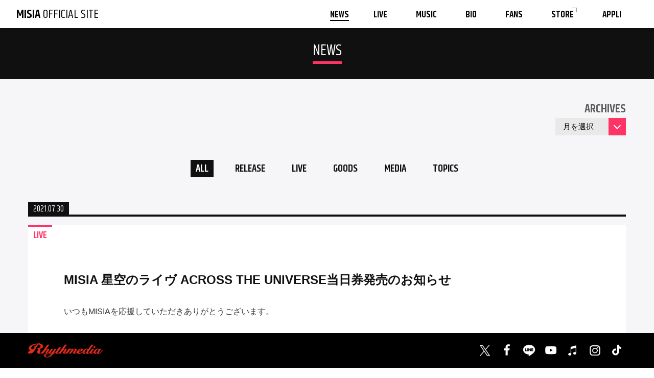

--- FILE ---
content_type: text/html; charset=UTF-8
request_url: https://www.misia.jp/news/13147
body_size: 11230
content:
<!DOCTYPE HTML PUBLIC "-//W3C//DTD HTML 4.01 Transitional//EN" "http://www.w3.org/TR/html4/loose.dtd">
<html>
	<head>
		<meta http-equiv="Content-Type" content="text/html; charset=utf-8">
		<meta name="viewport" content="width=device-width, viewport-fit=cover">
		<meta name="format-detection" content="telephone=no">

				<title>MISIA 星空のライヴ ACROSS THE UNIVERSE当日券発売のお知らせ | NEWS | 【公式】MISIA | MISIA OFFICIAL SITE</title>
		<meta name="description" content="MISIA OFFICIAL WEBSITE">
		<meta name="keywords" content="MISIA,OFFICIAL,公式">

		<meta property="og:title" content="MISIA 星空のライヴ ACROSS THE UNIVERSE当日券発売のお知らせ | NEWS | 【公式】MISIA | MISIA OFFICIAL SITE">
		<meta property="og:type" content="website">
		<meta property="og:url" content="https://www.misia.jp/news/13147">
		<meta property="og:image" content="https://www.misia.jp/assets/images/ogp_251120.jpg">
		<meta property="og:site_name" content="MISIA">
		<meta property="og:description" content="MISIA OFFICIAL WEBSITE">
		<meta name="twitter:card" content="summary_large_image">
		<meta name="twitter:site" content="@MISIA">

<meta name='robots' content='max-image-preview:large' />
<link rel='dns-prefetch' href='//www.googletagmanager.com' />
<link rel="alternate" title="oEmbed (JSON)" type="application/json+oembed" href="https://www.misia.jp/wp-json/oembed/1.0/embed?url=https%3A%2F%2Fwww.misia.jp%2Fnews%2F13147" />
<link rel="alternate" title="oEmbed (XML)" type="text/xml+oembed" href="https://www.misia.jp/wp-json/oembed/1.0/embed?url=https%3A%2F%2Fwww.misia.jp%2Fnews%2F13147&#038;format=xml" />
<style id='wp-img-auto-sizes-contain-inline-css' type='text/css'>
img:is([sizes=auto i],[sizes^="auto," i]){contain-intrinsic-size:3000px 1500px}
/*# sourceURL=wp-img-auto-sizes-contain-inline-css */
</style>
<style id='wp-emoji-styles-inline-css' type='text/css'>

	img.wp-smiley, img.emoji {
		display: inline !important;
		border: none !important;
		box-shadow: none !important;
		height: 1em !important;
		width: 1em !important;
		margin: 0 0.07em !important;
		vertical-align: -0.1em !important;
		background: none !important;
		padding: 0 !important;
	}
/*# sourceURL=wp-emoji-styles-inline-css */
</style>
<style id='wp-block-library-inline-css' type='text/css'>
:root{--wp-block-synced-color:#7a00df;--wp-block-synced-color--rgb:122,0,223;--wp-bound-block-color:var(--wp-block-synced-color);--wp-editor-canvas-background:#ddd;--wp-admin-theme-color:#007cba;--wp-admin-theme-color--rgb:0,124,186;--wp-admin-theme-color-darker-10:#006ba1;--wp-admin-theme-color-darker-10--rgb:0,107,160.5;--wp-admin-theme-color-darker-20:#005a87;--wp-admin-theme-color-darker-20--rgb:0,90,135;--wp-admin-border-width-focus:2px}@media (min-resolution:192dpi){:root{--wp-admin-border-width-focus:1.5px}}.wp-element-button{cursor:pointer}:root .has-very-light-gray-background-color{background-color:#eee}:root .has-very-dark-gray-background-color{background-color:#313131}:root .has-very-light-gray-color{color:#eee}:root .has-very-dark-gray-color{color:#313131}:root .has-vivid-green-cyan-to-vivid-cyan-blue-gradient-background{background:linear-gradient(135deg,#00d084,#0693e3)}:root .has-purple-crush-gradient-background{background:linear-gradient(135deg,#34e2e4,#4721fb 50%,#ab1dfe)}:root .has-hazy-dawn-gradient-background{background:linear-gradient(135deg,#faaca8,#dad0ec)}:root .has-subdued-olive-gradient-background{background:linear-gradient(135deg,#fafae1,#67a671)}:root .has-atomic-cream-gradient-background{background:linear-gradient(135deg,#fdd79a,#004a59)}:root .has-nightshade-gradient-background{background:linear-gradient(135deg,#330968,#31cdcf)}:root .has-midnight-gradient-background{background:linear-gradient(135deg,#020381,#2874fc)}:root{--wp--preset--font-size--normal:16px;--wp--preset--font-size--huge:42px}.has-regular-font-size{font-size:1em}.has-larger-font-size{font-size:2.625em}.has-normal-font-size{font-size:var(--wp--preset--font-size--normal)}.has-huge-font-size{font-size:var(--wp--preset--font-size--huge)}.has-text-align-center{text-align:center}.has-text-align-left{text-align:left}.has-text-align-right{text-align:right}.has-fit-text{white-space:nowrap!important}#end-resizable-editor-section{display:none}.aligncenter{clear:both}.items-justified-left{justify-content:flex-start}.items-justified-center{justify-content:center}.items-justified-right{justify-content:flex-end}.items-justified-space-between{justify-content:space-between}.screen-reader-text{border:0;clip-path:inset(50%);height:1px;margin:-1px;overflow:hidden;padding:0;position:absolute;width:1px;word-wrap:normal!important}.screen-reader-text:focus{background-color:#ddd;clip-path:none;color:#444;display:block;font-size:1em;height:auto;left:5px;line-height:normal;padding:15px 23px 14px;text-decoration:none;top:5px;width:auto;z-index:100000}html :where(.has-border-color){border-style:solid}html :where([style*=border-top-color]){border-top-style:solid}html :where([style*=border-right-color]){border-right-style:solid}html :where([style*=border-bottom-color]){border-bottom-style:solid}html :where([style*=border-left-color]){border-left-style:solid}html :where([style*=border-width]){border-style:solid}html :where([style*=border-top-width]){border-top-style:solid}html :where([style*=border-right-width]){border-right-style:solid}html :where([style*=border-bottom-width]){border-bottom-style:solid}html :where([style*=border-left-width]){border-left-style:solid}html :where(img[class*=wp-image-]){height:auto;max-width:100%}:where(figure){margin:0 0 1em}html :where(.is-position-sticky){--wp-admin--admin-bar--position-offset:var(--wp-admin--admin-bar--height,0px)}@media screen and (max-width:600px){html :where(.is-position-sticky){--wp-admin--admin-bar--position-offset:0px}}

/*# sourceURL=wp-block-library-inline-css */
</style><style id='global-styles-inline-css' type='text/css'>
:root{--wp--preset--aspect-ratio--square: 1;--wp--preset--aspect-ratio--4-3: 4/3;--wp--preset--aspect-ratio--3-4: 3/4;--wp--preset--aspect-ratio--3-2: 3/2;--wp--preset--aspect-ratio--2-3: 2/3;--wp--preset--aspect-ratio--16-9: 16/9;--wp--preset--aspect-ratio--9-16: 9/16;--wp--preset--color--black: #000000;--wp--preset--color--cyan-bluish-gray: #abb8c3;--wp--preset--color--white: #ffffff;--wp--preset--color--pale-pink: #f78da7;--wp--preset--color--vivid-red: #cf2e2e;--wp--preset--color--luminous-vivid-orange: #ff6900;--wp--preset--color--luminous-vivid-amber: #fcb900;--wp--preset--color--light-green-cyan: #7bdcb5;--wp--preset--color--vivid-green-cyan: #00d084;--wp--preset--color--pale-cyan-blue: #8ed1fc;--wp--preset--color--vivid-cyan-blue: #0693e3;--wp--preset--color--vivid-purple: #9b51e0;--wp--preset--gradient--vivid-cyan-blue-to-vivid-purple: linear-gradient(135deg,rgb(6,147,227) 0%,rgb(155,81,224) 100%);--wp--preset--gradient--light-green-cyan-to-vivid-green-cyan: linear-gradient(135deg,rgb(122,220,180) 0%,rgb(0,208,130) 100%);--wp--preset--gradient--luminous-vivid-amber-to-luminous-vivid-orange: linear-gradient(135deg,rgb(252,185,0) 0%,rgb(255,105,0) 100%);--wp--preset--gradient--luminous-vivid-orange-to-vivid-red: linear-gradient(135deg,rgb(255,105,0) 0%,rgb(207,46,46) 100%);--wp--preset--gradient--very-light-gray-to-cyan-bluish-gray: linear-gradient(135deg,rgb(238,238,238) 0%,rgb(169,184,195) 100%);--wp--preset--gradient--cool-to-warm-spectrum: linear-gradient(135deg,rgb(74,234,220) 0%,rgb(151,120,209) 20%,rgb(207,42,186) 40%,rgb(238,44,130) 60%,rgb(251,105,98) 80%,rgb(254,248,76) 100%);--wp--preset--gradient--blush-light-purple: linear-gradient(135deg,rgb(255,206,236) 0%,rgb(152,150,240) 100%);--wp--preset--gradient--blush-bordeaux: linear-gradient(135deg,rgb(254,205,165) 0%,rgb(254,45,45) 50%,rgb(107,0,62) 100%);--wp--preset--gradient--luminous-dusk: linear-gradient(135deg,rgb(255,203,112) 0%,rgb(199,81,192) 50%,rgb(65,88,208) 100%);--wp--preset--gradient--pale-ocean: linear-gradient(135deg,rgb(255,245,203) 0%,rgb(182,227,212) 50%,rgb(51,167,181) 100%);--wp--preset--gradient--electric-grass: linear-gradient(135deg,rgb(202,248,128) 0%,rgb(113,206,126) 100%);--wp--preset--gradient--midnight: linear-gradient(135deg,rgb(2,3,129) 0%,rgb(40,116,252) 100%);--wp--preset--font-size--small: 13px;--wp--preset--font-size--medium: 20px;--wp--preset--font-size--large: 36px;--wp--preset--font-size--x-large: 42px;--wp--preset--spacing--20: 0.44rem;--wp--preset--spacing--30: 0.67rem;--wp--preset--spacing--40: 1rem;--wp--preset--spacing--50: 1.5rem;--wp--preset--spacing--60: 2.25rem;--wp--preset--spacing--70: 3.38rem;--wp--preset--spacing--80: 5.06rem;--wp--preset--shadow--natural: 6px 6px 9px rgba(0, 0, 0, 0.2);--wp--preset--shadow--deep: 12px 12px 50px rgba(0, 0, 0, 0.4);--wp--preset--shadow--sharp: 6px 6px 0px rgba(0, 0, 0, 0.2);--wp--preset--shadow--outlined: 6px 6px 0px -3px rgb(255, 255, 255), 6px 6px rgb(0, 0, 0);--wp--preset--shadow--crisp: 6px 6px 0px rgb(0, 0, 0);}:where(.is-layout-flex){gap: 0.5em;}:where(.is-layout-grid){gap: 0.5em;}body .is-layout-flex{display: flex;}.is-layout-flex{flex-wrap: wrap;align-items: center;}.is-layout-flex > :is(*, div){margin: 0;}body .is-layout-grid{display: grid;}.is-layout-grid > :is(*, div){margin: 0;}:where(.wp-block-columns.is-layout-flex){gap: 2em;}:where(.wp-block-columns.is-layout-grid){gap: 2em;}:where(.wp-block-post-template.is-layout-flex){gap: 1.25em;}:where(.wp-block-post-template.is-layout-grid){gap: 1.25em;}.has-black-color{color: var(--wp--preset--color--black) !important;}.has-cyan-bluish-gray-color{color: var(--wp--preset--color--cyan-bluish-gray) !important;}.has-white-color{color: var(--wp--preset--color--white) !important;}.has-pale-pink-color{color: var(--wp--preset--color--pale-pink) !important;}.has-vivid-red-color{color: var(--wp--preset--color--vivid-red) !important;}.has-luminous-vivid-orange-color{color: var(--wp--preset--color--luminous-vivid-orange) !important;}.has-luminous-vivid-amber-color{color: var(--wp--preset--color--luminous-vivid-amber) !important;}.has-light-green-cyan-color{color: var(--wp--preset--color--light-green-cyan) !important;}.has-vivid-green-cyan-color{color: var(--wp--preset--color--vivid-green-cyan) !important;}.has-pale-cyan-blue-color{color: var(--wp--preset--color--pale-cyan-blue) !important;}.has-vivid-cyan-blue-color{color: var(--wp--preset--color--vivid-cyan-blue) !important;}.has-vivid-purple-color{color: var(--wp--preset--color--vivid-purple) !important;}.has-black-background-color{background-color: var(--wp--preset--color--black) !important;}.has-cyan-bluish-gray-background-color{background-color: var(--wp--preset--color--cyan-bluish-gray) !important;}.has-white-background-color{background-color: var(--wp--preset--color--white) !important;}.has-pale-pink-background-color{background-color: var(--wp--preset--color--pale-pink) !important;}.has-vivid-red-background-color{background-color: var(--wp--preset--color--vivid-red) !important;}.has-luminous-vivid-orange-background-color{background-color: var(--wp--preset--color--luminous-vivid-orange) !important;}.has-luminous-vivid-amber-background-color{background-color: var(--wp--preset--color--luminous-vivid-amber) !important;}.has-light-green-cyan-background-color{background-color: var(--wp--preset--color--light-green-cyan) !important;}.has-vivid-green-cyan-background-color{background-color: var(--wp--preset--color--vivid-green-cyan) !important;}.has-pale-cyan-blue-background-color{background-color: var(--wp--preset--color--pale-cyan-blue) !important;}.has-vivid-cyan-blue-background-color{background-color: var(--wp--preset--color--vivid-cyan-blue) !important;}.has-vivid-purple-background-color{background-color: var(--wp--preset--color--vivid-purple) !important;}.has-black-border-color{border-color: var(--wp--preset--color--black) !important;}.has-cyan-bluish-gray-border-color{border-color: var(--wp--preset--color--cyan-bluish-gray) !important;}.has-white-border-color{border-color: var(--wp--preset--color--white) !important;}.has-pale-pink-border-color{border-color: var(--wp--preset--color--pale-pink) !important;}.has-vivid-red-border-color{border-color: var(--wp--preset--color--vivid-red) !important;}.has-luminous-vivid-orange-border-color{border-color: var(--wp--preset--color--luminous-vivid-orange) !important;}.has-luminous-vivid-amber-border-color{border-color: var(--wp--preset--color--luminous-vivid-amber) !important;}.has-light-green-cyan-border-color{border-color: var(--wp--preset--color--light-green-cyan) !important;}.has-vivid-green-cyan-border-color{border-color: var(--wp--preset--color--vivid-green-cyan) !important;}.has-pale-cyan-blue-border-color{border-color: var(--wp--preset--color--pale-cyan-blue) !important;}.has-vivid-cyan-blue-border-color{border-color: var(--wp--preset--color--vivid-cyan-blue) !important;}.has-vivid-purple-border-color{border-color: var(--wp--preset--color--vivid-purple) !important;}.has-vivid-cyan-blue-to-vivid-purple-gradient-background{background: var(--wp--preset--gradient--vivid-cyan-blue-to-vivid-purple) !important;}.has-light-green-cyan-to-vivid-green-cyan-gradient-background{background: var(--wp--preset--gradient--light-green-cyan-to-vivid-green-cyan) !important;}.has-luminous-vivid-amber-to-luminous-vivid-orange-gradient-background{background: var(--wp--preset--gradient--luminous-vivid-amber-to-luminous-vivid-orange) !important;}.has-luminous-vivid-orange-to-vivid-red-gradient-background{background: var(--wp--preset--gradient--luminous-vivid-orange-to-vivid-red) !important;}.has-very-light-gray-to-cyan-bluish-gray-gradient-background{background: var(--wp--preset--gradient--very-light-gray-to-cyan-bluish-gray) !important;}.has-cool-to-warm-spectrum-gradient-background{background: var(--wp--preset--gradient--cool-to-warm-spectrum) !important;}.has-blush-light-purple-gradient-background{background: var(--wp--preset--gradient--blush-light-purple) !important;}.has-blush-bordeaux-gradient-background{background: var(--wp--preset--gradient--blush-bordeaux) !important;}.has-luminous-dusk-gradient-background{background: var(--wp--preset--gradient--luminous-dusk) !important;}.has-pale-ocean-gradient-background{background: var(--wp--preset--gradient--pale-ocean) !important;}.has-electric-grass-gradient-background{background: var(--wp--preset--gradient--electric-grass) !important;}.has-midnight-gradient-background{background: var(--wp--preset--gradient--midnight) !important;}.has-small-font-size{font-size: var(--wp--preset--font-size--small) !important;}.has-medium-font-size{font-size: var(--wp--preset--font-size--medium) !important;}.has-large-font-size{font-size: var(--wp--preset--font-size--large) !important;}.has-x-large-font-size{font-size: var(--wp--preset--font-size--x-large) !important;}
/*# sourceURL=global-styles-inline-css */
</style>

<style id='classic-theme-styles-inline-css' type='text/css'>
/*! This file is auto-generated */
.wp-block-button__link{color:#fff;background-color:#32373c;border-radius:9999px;box-shadow:none;text-decoration:none;padding:calc(.667em + 2px) calc(1.333em + 2px);font-size:1.125em}.wp-block-file__button{background:#32373c;color:#fff;text-decoration:none}
/*# sourceURL=/wp-includes/css/classic-themes.min.css */
</style>

<!-- Site Kit によって追加された Google タグ（gtag.js）スニペット -->
<!-- Google アナリティクス スニペット (Site Kit が追加) -->
<script type="text/javascript" src="https://www.googletagmanager.com/gtag/js?id=GT-55B3N8H" id="google_gtagjs-js" async></script>
<script type="text/javascript" id="google_gtagjs-js-after">
/* <![CDATA[ */
window.dataLayer = window.dataLayer || [];function gtag(){dataLayer.push(arguments);}
gtag("set","linker",{"domains":["www.misia.jp"]});
gtag("js", new Date());
gtag("set", "developer_id.dZTNiMT", true);
gtag("config", "GT-55B3N8H");
 window._googlesitekit = window._googlesitekit || {}; window._googlesitekit.throttledEvents = []; window._googlesitekit.gtagEvent = (name, data) => { var key = JSON.stringify( { name, data } ); if ( !! window._googlesitekit.throttledEvents[ key ] ) { return; } window._googlesitekit.throttledEvents[ key ] = true; setTimeout( () => { delete window._googlesitekit.throttledEvents[ key ]; }, 5 ); gtag( "event", name, { ...data, event_source: "site-kit" } ); }; 
//# sourceURL=google_gtagjs-js-after
/* ]]> */
</script>
<link rel="https://api.w.org/" href="https://www.misia.jp/wp-json/" /><link rel="alternate" title="JSON" type="application/json" href="https://www.misia.jp/wp-json/wp/v2/news/13147" /><link rel="EditURI" type="application/rsd+xml" title="RSD" href="https://www.misia.jp/wpset/xmlrpc.php?rsd" />
<meta name="generator" content="WordPress 6.9" />
<link rel="canonical" href="https://www.misia.jp/news/13147" />
<link rel='shortlink' href='https://www.misia.jp/?p=13147' />
<meta name="generator" content="Site Kit by Google 1.162.1" />		<style type="text/css" id="wp-custom-css">
			.aligncenter {
 	text-align: center;
}

	.tour_list {
		padding: 10px;
		border-bottom: 1px solid #eee;
		clear: both;
		display: flex;
		justify-content: center;
		align-items: center;
		width: 100%;
		margin-bottom: 10px;
	}
	.tour_date {
		width: 20%;
		min-height: 40px;
		font-size: 18px;
		float: left;
		display: flex;
		justify-content: center;
		align-items: center;
		text-align: center;
		padding: 10px;
	}
	.tour_date .day {
		font-size: 12px;
		margin: 5px;
	}
	.tour_time {
		width: 20%;
		float: left;
		min-height: 40px;
		/*display: flex;*/
		justify-content: center;
		align-items: center;
		line-height: 1em;
		font-size: 12px;
		padding: 10px;
	}
	.tour_time p {
		margin: 0;
		display: block;
		width: 100%;
	}
	.venue {
		width: 50%;
		min-height: 40px;
		float: left;
		display: flex;
		/*justify-content: center;*/
		/*align-items: center;*/
		font-size: 18px;
		padding: 10px;
	}
	.tour_new {
		display: inline-block;
		padding: 3px 5px;
		border-radius: 3px;
		background: #f4a034;
		color: #000;
		margin: 0 5px 5px 0;
		line-height: 1.5em;
		font-size: 0.8em;
	}
.tour_delay {
		display: inline-block;
		padding: 3px 5px;
		border-radius: 3px;
		background: red;
		color: #fff;
		margin: 0 5px 5px 0;
		line-height: 1.5em;
		font-size: 0.8em;
	}
	.tour_re {
		display: inline-block;
		padding: 3px 5px;
		border-radius: 3px;
		background: #69797c;
		color: #fff;
		margin: 0 5px 5px 0;
		line-height: 1.5em;
		font-size: 0.8em;
	}
	.tour_add_tag {
		display: block;
		padding: 3px 5px;
		border-radius: 3px;
		background: #d25f15;
		color: #fff;
		margin: 7px 5px 5px 0;
		line-height: 1.5em;
		font-size: 10px;
		text-align: center;
	}
.music_area .ez-row-m strong {
	font-size: 130%;
	background: none !important;
}		</style>
		
		<link href="/assets/css/remodal.css" rel="stylesheet" type="text/css">
		<link href="/assets/css/swiper.min.css" rel="stylesheet" type="text/css">
		<link href="/assets/css/pc.css?251009" rel="stylesheet" type="text/css">
		<link href="/assets/css/sp.css?251009" rel="stylesheet" type="text/css">
        <link href="/assets/css/pc_customize.css?251009" rel="stylesheet" type="text/css">
        <link href="/assets/css/sp_customize.css?251009" rel="stylesheet" type="text/css">

		<script type="text/javascript" src="https://www.youtube.com/iframe_api" defer></script>

		<!-- Global site tag (gtag.js) - Google Analytics -->
		<script async src="https://www.googletagmanager.com/gtag/js?id=UA-35990100-1"></script>
		<script>
		window.dataLayer = window.dataLayer || [];
		function gtag(){dataLayer.push(arguments);}
		gtag('js', new Date());

		gtag('config', 'UA-35990100-1');
		gtag('config', 'AW-825646876');
		</script>

		<script async src="https://s.yimg.jp/images/listing/tool/cv/ytag.js"></script>
		<script>
		window.yjDataLayer = window.yjDataLayer || [];
		function ytag() { yjDataLayer.push(arguments); }
		ytag({
		"type":"yjad_retargeting",
		"config":{
			"yahoo_retargeting_id": "BSMPX6XZ4K",
			"yahoo_retargeting_label": "",
			"yahoo_retargeting_page_type": "",
			"yahoo_retargeting_items":[
			{item_id: '', category_id: '', price: '', quantity: ''}
			]
		}
		});
		</script>

	</head>
	<body>
		<div id="myc" class="standby">

			<div id="myc-is-pc" class="pc-only"></div>



			<div id="myc-loaded">


				<div id="myc-spmenu" class="sp-only">
					<div class="list en bold ez-center ez-large-2">
						<div class="item">
							<a href="/">
								TOP
							</a>
						</div>
						<div class="item">
							<a href="/news/">
								NEWS
							</a>
						</div>
						<div class="item">
							<a href="/tour/">
								LIVE
							</a>
						</div>
						<div class="item">
							<a href="/music/">
								MUSIC
							</a>
						</div>
						<div class="item">
							<a href="/bio/">
								BIO
							</a>
						</div>
						<div class="item">
							<a href="/fans/">
								FANS
							</a>
						</div>
						<div class="item">
							<a href="https://www.mychoice-mylife.com/" target="_blank">
								<span class="blank">
									STORE
								</span>
							</a>
						</div>
						<div class="item">
							<a href="https://www.misia.jp/news/14587">
								APPLI
							</a>
						</div>
					</div>

					<div class="menu-close">
						<a href="#">
							<img src="/assets/images/sp/spmenu_close.png" alt="">
						</a>
					</div>
				</div>



				<div id="myc-navi">
					<div class="logo en">
						<a href="/">
							<span class="bold">MISIA</span> OFFICIAL SITE
						</a>
					</div>

					<div class="list en bold">
						<div class="item">
							<a href="/news/" class="active">
								<span class="text">
									NEWS
								</span>
							</a>
						</div>
						<div class="item">
							<a href="/tour/" class="">
								<span class="text">
									LIVE
								</span>
							</a>
						</div>
						<div class="item">
							<a href="/music/" class="">
								<span class="text">
									MUSIC
								</span>
							</a>
						</div>
						<div class="item">
							<a href="/bio/" class="">
								<span class="text">
									BIO
								</span>
							</a>
						</div>
						<div class="item">
							<a href="/fans/" class="">
								<span class="text">
									FANS
								</span>
							</a>
						</div>
						<div class="item">
							<a href="https://www.mychoice-mylife.com/" target="_blank">
								<span class="blank">
									<span class="text">
										STORE
									</span>
								</span>
							</a>
						</div>
						<div class="item">
							<a href="https://www.misia.jp/news/14587">
								<span class="text">
									APPLI
								</span>
							</a>
						</div>
					</div>

					<div class="menu-open sp-only">
						<a href="#">
							<img src="/assets/images/sp/navi_menu.svg" alt="">
						</a>
					</div>
				</div>





<article class="contents-area">
	<div class="page-header">
		<h2><span class="en">NEWS</span></h2>
	</div>
	<div class="articles">
		<div class="centerview">
			<nav>
				<div class="archives_wrap">
					<h3 class="en bold">ARCHIVES</h3>
					<div class="select-box">
<select name="archiveList" id="archiveList" class="archive_list" onchange="document.location.href=this.options[this.selectedIndex].value;"><option value="https://www.misia.jp/news">月を選択</option>	<option value='https://www.misia.jp/news/date/2026/01'> 2026年1月 </option>
	<option value='https://www.misia.jp/news/date/2025/12'> 2025年12月 </option>
	<option value='https://www.misia.jp/news/date/2025/11'> 2025年11月 </option>
	<option value='https://www.misia.jp/news/date/2025/10'> 2025年10月 </option>
	<option value='https://www.misia.jp/news/date/2025/09'> 2025年9月 </option>
	<option value='https://www.misia.jp/news/date/2025/08'> 2025年8月 </option>
	<option value='https://www.misia.jp/news/date/2025/07'> 2025年7月 </option>
	<option value='https://www.misia.jp/news/date/2025/06'> 2025年6月 </option>
	<option value='https://www.misia.jp/news/date/2025/05'> 2025年5月 </option>
	<option value='https://www.misia.jp/news/date/2025/04'> 2025年4月 </option>
	<option value='https://www.misia.jp/news/date/2025/03'> 2025年3月 </option>
	<option value='https://www.misia.jp/news/date/2025/02'> 2025年2月 </option>
	<option value='https://www.misia.jp/news/date/2025/01'> 2025年1月 </option>
	<option value='https://www.misia.jp/news/date/2024/12'> 2024年12月 </option>
	<option value='https://www.misia.jp/news/date/2024/11'> 2024年11月 </option>
	<option value='https://www.misia.jp/news/date/2024/10'> 2024年10月 </option>
	<option value='https://www.misia.jp/news/date/2024/09'> 2024年9月 </option>
	<option value='https://www.misia.jp/news/date/2024/08'> 2024年8月 </option>
	<option value='https://www.misia.jp/news/date/2024/07'> 2024年7月 </option>
	<option value='https://www.misia.jp/news/date/2024/06'> 2024年6月 </option>
	<option value='https://www.misia.jp/news/date/2024/05'> 2024年5月 </option>
	<option value='https://www.misia.jp/news/date/2024/04'> 2024年4月 </option>
	<option value='https://www.misia.jp/news/date/2024/03'> 2024年3月 </option>
	<option value='https://www.misia.jp/news/date/2024/02'> 2024年2月 </option>
	<option value='https://www.misia.jp/news/date/2024/01'> 2024年1月 </option>
	<option value='https://www.misia.jp/news/date/2023/12'> 2023年12月 </option>
	<option value='https://www.misia.jp/news/date/2023/11'> 2023年11月 </option>
	<option value='https://www.misia.jp/news/date/2023/10'> 2023年10月 </option>
	<option value='https://www.misia.jp/news/date/2023/09'> 2023年9月 </option>
	<option value='https://www.misia.jp/news/date/2023/08'> 2023年8月 </option>
	<option value='https://www.misia.jp/news/date/2023/07'> 2023年7月 </option>
	<option value='https://www.misia.jp/news/date/2023/06'> 2023年6月 </option>
	<option value='https://www.misia.jp/news/date/2023/05'> 2023年5月 </option>
	<option value='https://www.misia.jp/news/date/2023/04'> 2023年4月 </option>
	<option value='https://www.misia.jp/news/date/2023/03'> 2023年3月 </option>
	<option value='https://www.misia.jp/news/date/2023/02'> 2023年2月 </option>
	<option value='https://www.misia.jp/news/date/2023/01'> 2023年1月 </option>
	<option value='https://www.misia.jp/news/date/2022/12'> 2022年12月 </option>
	<option value='https://www.misia.jp/news/date/2022/11'> 2022年11月 </option>
	<option value='https://www.misia.jp/news/date/2022/10'> 2022年10月 </option>
	<option value='https://www.misia.jp/news/date/2022/09'> 2022年9月 </option>
	<option value='https://www.misia.jp/news/date/2022/08'> 2022年8月 </option>
	<option value='https://www.misia.jp/news/date/2022/07'> 2022年7月 </option>
	<option value='https://www.misia.jp/news/date/2022/06'> 2022年6月 </option>
	<option value='https://www.misia.jp/news/date/2022/05'> 2022年5月 </option>
	<option value='https://www.misia.jp/news/date/2022/04'> 2022年4月 </option>
	<option value='https://www.misia.jp/news/date/2022/03'> 2022年3月 </option>
	<option value='https://www.misia.jp/news/date/2022/02'> 2022年2月 </option>
	<option value='https://www.misia.jp/news/date/2022/01'> 2022年1月 </option>
	<option value='https://www.misia.jp/news/date/2021/12'> 2021年12月 </option>
	<option value='https://www.misia.jp/news/date/2021/11'> 2021年11月 </option>
	<option value='https://www.misia.jp/news/date/2021/10'> 2021年10月 </option>
	<option value='https://www.misia.jp/news/date/2021/09'> 2021年9月 </option>
	<option value='https://www.misia.jp/news/date/2021/08'> 2021年8月 </option>
	<option value='https://www.misia.jp/news/date/2021/07'> 2021年7月 </option>
	<option value='https://www.misia.jp/news/date/2021/06'> 2021年6月 </option>
	<option value='https://www.misia.jp/news/date/2021/05'> 2021年5月 </option>
	<option value='https://www.misia.jp/news/date/2021/04'> 2021年4月 </option>
	<option value='https://www.misia.jp/news/date/2021/03'> 2021年3月 </option>
	<option value='https://www.misia.jp/news/date/2021/02'> 2021年2月 </option>
	<option value='https://www.misia.jp/news/date/2021/01'> 2021年1月 </option>
	<option value='https://www.misia.jp/news/date/2020/12'> 2020年12月 </option>
	<option value='https://www.misia.jp/news/date/2020/11'> 2020年11月 </option>
	<option value='https://www.misia.jp/news/date/2020/10'> 2020年10月 </option>
	<option value='https://www.misia.jp/news/date/2020/09'> 2020年9月 </option>
	<option value='https://www.misia.jp/news/date/2020/08'> 2020年8月 </option>
	<option value='https://www.misia.jp/news/date/2020/07'> 2020年7月 </option>
	<option value='https://www.misia.jp/news/date/2020/06'> 2020年6月 </option>
	<option value='https://www.misia.jp/news/date/2020/05'> 2020年5月 </option>
	<option value='https://www.misia.jp/news/date/2020/04'> 2020年4月 </option>
	<option value='https://www.misia.jp/news/date/2020/03'> 2020年3月 </option>
	<option value='https://www.misia.jp/news/date/2020/02'> 2020年2月 </option>
	<option value='https://www.misia.jp/news/date/2020/01'> 2020年1月 </option>
	<option value='https://www.misia.jp/news/date/2019/12'> 2019年12月 </option>
	<option value='https://www.misia.jp/news/date/2019/11'> 2019年11月 </option>
	<option value='https://www.misia.jp/news/date/2019/10'> 2019年10月 </option>
	<option value='https://www.misia.jp/news/date/2019/09'> 2019年9月 </option>
	<option value='https://www.misia.jp/news/date/2019/08'> 2019年8月 </option>
	<option value='https://www.misia.jp/news/date/2019/07'> 2019年7月 </option>
	<option value='https://www.misia.jp/news/date/2019/06'> 2019年6月 </option>
	<option value='https://www.misia.jp/news/date/2019/05'> 2019年5月 </option>
	<option value='https://www.misia.jp/news/date/2019/04'> 2019年4月 </option>
	<option value='https://www.misia.jp/news/date/2019/03'> 2019年3月 </option>
	<option value='https://www.misia.jp/news/date/2019/02'> 2019年2月 </option>
	<option value='https://www.misia.jp/news/date/2019/01'> 2019年1月 </option>
	<option value='https://www.misia.jp/news/date/2018/12'> 2018年12月 </option>
	<option value='https://www.misia.jp/news/date/2018/11'> 2018年11月 </option>
	<option value='https://www.misia.jp/news/date/2018/10'> 2018年10月 </option>
	<option value='https://www.misia.jp/news/date/2018/09'> 2018年9月 </option>
	<option value='https://www.misia.jp/news/date/2018/08'> 2018年8月 </option>
	<option value='https://www.misia.jp/news/date/2018/07'> 2018年7月 </option>
	<option value='https://www.misia.jp/news/date/2018/06'> 2018年6月 </option>
	<option value='https://www.misia.jp/news/date/2018/05'> 2018年5月 </option>
	<option value='https://www.misia.jp/news/date/2018/04'> 2018年4月 </option>
	<option value='https://www.misia.jp/news/date/2018/03'> 2018年3月 </option>
	<option value='https://www.misia.jp/news/date/2018/02'> 2018年2月 </option>
	<option value='https://www.misia.jp/news/date/2018/01'> 2018年1月 </option>
	<option value='https://www.misia.jp/news/date/2017/12'> 2017年12月 </option>
	<option value='https://www.misia.jp/news/date/2017/11'> 2017年11月 </option>
	<option value='https://www.misia.jp/news/date/2017/10'> 2017年10月 </option>
	<option value='https://www.misia.jp/news/date/2017/09'> 2017年9月 </option>
	<option value='https://www.misia.jp/news/date/2017/08'> 2017年8月 </option>
	<option value='https://www.misia.jp/news/date/2017/07'> 2017年7月 </option>
	<option value='https://www.misia.jp/news/date/2017/06'> 2017年6月 </option>
	<option value='https://www.misia.jp/news/date/2017/05'> 2017年5月 </option>
	<option value='https://www.misia.jp/news/date/2017/04'> 2017年4月 </option>
	<option value='https://www.misia.jp/news/date/2017/03'> 2017年3月 </option>
	<option value='https://www.misia.jp/news/date/2017/02'> 2017年2月 </option>
	<option value='https://www.misia.jp/news/date/2017/01'> 2017年1月 </option>
	<option value='https://www.misia.jp/news/date/2016/12'> 2016年12月 </option>
	<option value='https://www.misia.jp/news/date/2016/11'> 2016年11月 </option>
	<option value='https://www.misia.jp/news/date/2016/10'> 2016年10月 </option>
	<option value='https://www.misia.jp/news/date/2016/09'> 2016年9月 </option>
	<option value='https://www.misia.jp/news/date/2016/08'> 2016年8月 </option>
	<option value='https://www.misia.jp/news/date/2016/07'> 2016年7月 </option>
	<option value='https://www.misia.jp/news/date/2016/06'> 2016年6月 </option>
	<option value='https://www.misia.jp/news/date/2016/05'> 2016年5月 </option>
	<option value='https://www.misia.jp/news/date/2016/04'> 2016年4月 </option>
	<option value='https://www.misia.jp/news/date/2016/03'> 2016年3月 </option>
	<option value='https://www.misia.jp/news/date/2016/02'> 2016年2月 </option>
	<option value='https://www.misia.jp/news/date/2016/01'> 2016年1月 </option>
	<option value='https://www.misia.jp/news/date/2015/12'> 2015年12月 </option>
	<option value='https://www.misia.jp/news/date/2015/11'> 2015年11月 </option>
	<option value='https://www.misia.jp/news/date/2015/10'> 2015年10月 </option>
	<option value='https://www.misia.jp/news/date/2015/09'> 2015年9月 </option>
	<option value='https://www.misia.jp/news/date/2015/08'> 2015年8月 </option>
	<option value='https://www.misia.jp/news/date/2015/07'> 2015年7月 </option>
	<option value='https://www.misia.jp/news/date/2015/06'> 2015年6月 </option>
	<option value='https://www.misia.jp/news/date/2015/05'> 2015年5月 </option>
	<option value='https://www.misia.jp/news/date/2015/04'> 2015年4月 </option>
	<option value='https://www.misia.jp/news/date/2015/03'> 2015年3月 </option>
	<option value='https://www.misia.jp/news/date/2015/02'> 2015年2月 </option>
	<option value='https://www.misia.jp/news/date/2015/01'> 2015年1月 </option>
	<option value='https://www.misia.jp/news/date/2014/12'> 2014年12月 </option>
	<option value='https://www.misia.jp/news/date/2014/11'> 2014年11月 </option>
	<option value='https://www.misia.jp/news/date/2014/10'> 2014年10月 </option>
	<option value='https://www.misia.jp/news/date/2014/09'> 2014年9月 </option>
	<option value='https://www.misia.jp/news/date/2014/08'> 2014年8月 </option>
	<option value='https://www.misia.jp/news/date/2014/07'> 2014年7月 </option>
	<option value='https://www.misia.jp/news/date/2014/06'> 2014年6月 </option>
	<option value='https://www.misia.jp/news/date/2014/05'> 2014年5月 </option>
	<option value='https://www.misia.jp/news/date/2014/04'> 2014年4月 </option>
	<option value='https://www.misia.jp/news/date/2014/03'> 2014年3月 </option>
	<option value='https://www.misia.jp/news/date/2014/02'> 2014年2月 </option>
	<option value='https://www.misia.jp/news/date/2014/01'> 2014年1月 </option>
	<option value='https://www.misia.jp/news/date/2013/12'> 2013年12月 </option>
	<option value='https://www.misia.jp/news/date/2013/11'> 2013年11月 </option>
	<option value='https://www.misia.jp/news/date/2013/10'> 2013年10月 </option>
	<option value='https://www.misia.jp/news/date/2013/09'> 2013年9月 </option>
	<option value='https://www.misia.jp/news/date/2013/08'> 2013年8月 </option>
	<option value='https://www.misia.jp/news/date/2013/07'> 2013年7月 </option>
	<option value='https://www.misia.jp/news/date/2013/06'> 2013年6月 </option>
	<option value='https://www.misia.jp/news/date/2013/05'> 2013年5月 </option>
	<option value='https://www.misia.jp/news/date/2013/04'> 2013年4月 </option>
	<option value='https://www.misia.jp/news/date/2013/03'> 2013年3月 </option>
	<option value='https://www.misia.jp/news/date/2013/02'> 2013年2月 </option>
	<option value='https://www.misia.jp/news/date/2013/01'> 2013年1月 </option>
	<option value='https://www.misia.jp/news/date/2012/12'> 2012年12月 </option>
	<option value='https://www.misia.jp/news/date/2012/11'> 2012年11月 </option>
	<option value='https://www.misia.jp/news/date/2012/10'> 2012年10月 </option>
	<option value='https://www.misia.jp/news/date/2012/09'> 2012年9月 </option>
</select>					</div>
				</div>

				<ul class="local_nav">
					<li class="select"><a href="/news/">ALL</a></li>
					<li class=""><a href="/news/newstax/release">RELEASE</a></li>
					<li class=""><a href="/news/newstax/live">LIVE</a></li>
					<li class=""><a href="/news/newstax/goods">GOODS</a></li>
					<li class=""><a href="/news/newstax/media">MEDIA</a></li>
					<li class=""><a href="/news/newstax/topics">TOPICS</a></li>

				</ul>

			</nav>





			<div class="article_wrap">
				<article>
					<div class="date">
						<span class="en">
							2021.07.30						</span>
					</div>
					<div class="article_body">
						<div class="genre">
							<p class="genre-item en bold">LIVE</p>						</div>
						<h3 class="article_ttl">
							<a href="https://www.misia.jp/news/13147">
								MISIA 星空のライヴ ACROSS THE UNIVERSE当日券発売のお知らせ							</a>
						</h3>
						<div class="inner_content">
							<div style="margin-top:2em;">
								<p>いつもMISIAを応援していただきありがとうございます。</p>
<p>&nbsp;</p>
<p><a href="https://misiasp.com/sp/hoshizora2021/">MISIA 星空のライヴ ACROSS THE UNIVERSE</a> 岩手公演はご好評につき前売り券全てが完売いたしましたが、急遽、機材席を一部開放し、チケットの追加販売を実施することが決定しました。</p>
<p>&nbsp;</p>
<p>■日時：2021年7月31日（土）</p>
<p>1<sup>st</sup> 開場 14：00 / 開演 15：00<br />
2<sup>nd</sup> 開場 17：30 / 開演 18：30</p>
<p>&nbsp;</p>
<p>■会場：<a href="https://misiasp.com/sp/live/20210731-%e5%b2%a9%e6%89%8b%e3%83%bb%e5%b2%a9%e6%89%8b%e7%9c%8c%e6%b0%91%e4%bc%9a%e9%a4%a8%e3%83%bb%e5%a4%a7%e3%83%9b%e3%83%bc%e3%83%ab/">岩手・岩手県民会館・大ホール</a></p>
<p>■チケット代：9,900円(税込) </p>
<p><span style="font-size: 8pt;">※現金のみのお取り扱いとなります。できるだけお釣りのないようご協力ください。</span></p>
<p>
■受付期間<br />
<span style="color: #ce4b44; font-size: 14pt;"><strong><u>1<sup>st</sup> 14:00</u></strong><strong><u>〜 / 2<sup>nd</sup> 17:30〜　(各公演開場時間)</u></strong></span></p>
<p><span style="font-size: 8pt;">※当日券売り場へお越しください。<br />
</span><span style="font-size: 8pt;">※販売数には限りがございます。売り切れ次第、終了とさせて頂きますので、予めご了承ください。<br />
</span><span style="font-size: 8pt;">※会場構造上、お席によっては、舞台/出演者が見え辛い場合がございます</span></p>
							</div>
						</div>
					</div>
				</article>
			</div>







		</div>
	</div>
</article>














				<div id="myc-footer-parent">
					<div id="myc-footer">
						<div class="centerview">

							<div class="inner">
								<div class="list">
									<div class="item">
										<a href="https://twitter.com/MISIA" target="_blank">
											<img src="/assets/images/footer_sns_01.png?240222" width="36" alt="X">
										</a>
									</div>
									<div class="item">
										<a href="https://www.facebook.com/MISIAofficial/" target="_blank">
											<img src="/assets/images/footer_sns_02.png" width="36" alt="facebook">
										</a>
									</div>
									<div class="item">
										<a href="https://lin.ee/bW4wlPc/dtzb/0112" target="_blank">
											<img src="/assets/images/footer_sns_03.png" width="36" alt="LINE">
										</a>
									</div>
									<div class="item">
										<a href="https://www.youtube.com/user/RhythmediaChannel" target="_blank">
											<img src="/assets/images/footer_sns_04.png" width="36" alt="YouTube">
										</a>
									</div>
									<div class="item">
										<a href="https://itunes.apple.com/jp/artist/misia/id164283721" target="_blank">
											<img src="/assets/images/footer_sns_05.png" width="36" alt="Apple Music">
										</a>
									</div>
									<div class="item">
										<a href="https://www.instagram.com/misia.singer/" target="_blank">
											<img src="/assets/images/footer_sns_06.png" width="36" alt="Instagram">
										</a>
									</div>
                                    <div class="item">
										<a href="https://www.tiktok.com/@misiaofficial_" target="_blank">
                                            <img src="/assets/images/footer_sns_07.png" width="36" alt="TikTok">
                                        </a>
                                    </div>
								</div>

								<div class="logo ez-center">
									<a href="https://www.rhythmedia.co.jp/" target="_blank">
										<img src="/assets/images/footer_rythmedia.png" width="147" height="35" alt="Rhythmedia">
									</a>
								</div>
							</div>

						</div>
					</div>
				</div>





				<div class="modal remodal type-movie" data-remodal-id="myc-modal-movie">
					<div class="firstview">
						<a href="#" data-remodal-action="close" class="close-button">
							<img src="/assets/images/modal_close.png" width="100%" alt="閉じる">
						</a>
						
						<div class="video">
							<div class="video-thumb">
								<div id="youtube-player">
									
								</div>
							</div>
						</div>
					</div>
				</div>



			</div>
		</div>
		
	</body>

	<script type="text/javascript" src="/assets/js/jquery.js"></script>
	<script type="text/javascript" src="/assets/js/ytmovie.js?230618"></script>
	<script type="text/javascript" src="/assets/js/swiper.min.js"></script>
	<script type="text/javascript">
		window.REMODAL_GLOBALS =
		{
			DEFAULTS:
			{
				appendTo: $('#myc')
			}
		};
	</script>
	<script type="text/javascript" src="/assets/js/remodal.min.js"></script>
	<script type="text/javascript" src="/assets/js/common.js?231207"></script>

	<script type="speculationrules">
{"prefetch":[{"source":"document","where":{"and":[{"href_matches":"/*"},{"not":{"href_matches":["/wpset/wp-*.php","/wpset/wp-admin/*","/wpset/wp-content/uploads/*","/wpset/wp-content/*","/wpset/wp-content/plugins/*","/wpset/wp-content/themes/myc/*","/*\\?(.+)"]}},{"not":{"selector_matches":"a[rel~=\"nofollow\"]"}},{"not":{"selector_matches":".no-prefetch, .no-prefetch a"}}]},"eagerness":"conservative"}]}
</script>
<script id="wp-emoji-settings" type="application/json">
{"baseUrl":"https://s.w.org/images/core/emoji/17.0.2/72x72/","ext":".png","svgUrl":"https://s.w.org/images/core/emoji/17.0.2/svg/","svgExt":".svg","source":{"concatemoji":"https://www.misia.jp/wpset/wp-includes/js/wp-emoji-release.min.js?ver=6.9"}}
</script>
<script type="module">
/* <![CDATA[ */
/*! This file is auto-generated */
const a=JSON.parse(document.getElementById("wp-emoji-settings").textContent),o=(window._wpemojiSettings=a,"wpEmojiSettingsSupports"),s=["flag","emoji"];function i(e){try{var t={supportTests:e,timestamp:(new Date).valueOf()};sessionStorage.setItem(o,JSON.stringify(t))}catch(e){}}function c(e,t,n){e.clearRect(0,0,e.canvas.width,e.canvas.height),e.fillText(t,0,0);t=new Uint32Array(e.getImageData(0,0,e.canvas.width,e.canvas.height).data);e.clearRect(0,0,e.canvas.width,e.canvas.height),e.fillText(n,0,0);const a=new Uint32Array(e.getImageData(0,0,e.canvas.width,e.canvas.height).data);return t.every((e,t)=>e===a[t])}function p(e,t){e.clearRect(0,0,e.canvas.width,e.canvas.height),e.fillText(t,0,0);var n=e.getImageData(16,16,1,1);for(let e=0;e<n.data.length;e++)if(0!==n.data[e])return!1;return!0}function u(e,t,n,a){switch(t){case"flag":return n(e,"\ud83c\udff3\ufe0f\u200d\u26a7\ufe0f","\ud83c\udff3\ufe0f\u200b\u26a7\ufe0f")?!1:!n(e,"\ud83c\udde8\ud83c\uddf6","\ud83c\udde8\u200b\ud83c\uddf6")&&!n(e,"\ud83c\udff4\udb40\udc67\udb40\udc62\udb40\udc65\udb40\udc6e\udb40\udc67\udb40\udc7f","\ud83c\udff4\u200b\udb40\udc67\u200b\udb40\udc62\u200b\udb40\udc65\u200b\udb40\udc6e\u200b\udb40\udc67\u200b\udb40\udc7f");case"emoji":return!a(e,"\ud83e\u1fac8")}return!1}function f(e,t,n,a){let r;const o=(r="undefined"!=typeof WorkerGlobalScope&&self instanceof WorkerGlobalScope?new OffscreenCanvas(300,150):document.createElement("canvas")).getContext("2d",{willReadFrequently:!0}),s=(o.textBaseline="top",o.font="600 32px Arial",{});return e.forEach(e=>{s[e]=t(o,e,n,a)}),s}function r(e){var t=document.createElement("script");t.src=e,t.defer=!0,document.head.appendChild(t)}a.supports={everything:!0,everythingExceptFlag:!0},new Promise(t=>{let n=function(){try{var e=JSON.parse(sessionStorage.getItem(o));if("object"==typeof e&&"number"==typeof e.timestamp&&(new Date).valueOf()<e.timestamp+604800&&"object"==typeof e.supportTests)return e.supportTests}catch(e){}return null}();if(!n){if("undefined"!=typeof Worker&&"undefined"!=typeof OffscreenCanvas&&"undefined"!=typeof URL&&URL.createObjectURL&&"undefined"!=typeof Blob)try{var e="postMessage("+f.toString()+"("+[JSON.stringify(s),u.toString(),c.toString(),p.toString()].join(",")+"));",a=new Blob([e],{type:"text/javascript"});const r=new Worker(URL.createObjectURL(a),{name:"wpTestEmojiSupports"});return void(r.onmessage=e=>{i(n=e.data),r.terminate(),t(n)})}catch(e){}i(n=f(s,u,c,p))}t(n)}).then(e=>{for(const n in e)a.supports[n]=e[n],a.supports.everything=a.supports.everything&&a.supports[n],"flag"!==n&&(a.supports.everythingExceptFlag=a.supports.everythingExceptFlag&&a.supports[n]);var t;a.supports.everythingExceptFlag=a.supports.everythingExceptFlag&&!a.supports.flag,a.supports.everything||((t=a.source||{}).concatemoji?r(t.concatemoji):t.wpemoji&&t.twemoji&&(r(t.twemoji),r(t.wpemoji)))});
//# sourceURL=https://www.misia.jp/wpset/wp-includes/js/wp-emoji-loader.min.js
/* ]]> */
</script>

</html>


--- FILE ---
content_type: text/css
request_url: https://www.misia.jp/assets/css/sp_customize.css?251009
body_size: 1557
content:
@charset "UTF-8";

@media screen and (max-width: 768px) {
  .pagenation {
    margin-top: 4vw;
  }

    #myc .local_nav
    {
        margin: 3em auto 0;
    }
    #myc .sp-only .local_nav
    {
        margin: 1em auto 3em;
    }
    
  #myc .local_nav > li {
    margin: 0 .3em;
  }
  #myc .local_nav a {
    padding: .4em .4em .3em;
    font-size: 4vw;
    text-decoration: none;
  }
    
    #myc .local_nav a.type-allsongs
    {
        
    }
    #myc .local_nav a.type-allsongs .jp
    {   
        font-size: 13px;
    }
    
  #myc .articles {
    padding-bottom: 10.6666666667vw;
  }
  #myc .archives_wrap h3 {
    font-size: 24px;
  }
  #myc .archives_wrap .archive_list {
    font-size: 4vw;
  }
  #myc .article_wrap .date > span {
    font-size: 4.5333333333vw;
  }
  #myc .article_body {
    padding: 60px 5.9829059829% 20px;
  }
  #myc .article_body .inner_content .img-box {
    display: block;
  }
  #myc .article_ttl {
    /*font-size: 4vw;*/
  }
  #myc .link_button {
    text-decoration: none;
  }
  #myc .link_button .en {
    font-weight: 600;
  }
  #myc .tour_content {
    padding-top: 10.6666666667vw;
  }
  #myc .tour_content .button_area {
    margin-top: 8vw;
  }
  #myc .tour_content .button_area .link_button .en {
    font-size: 16px;
  }
  #myc .schedule_ttl {
    font-size: 4vw;
  }
  #myc .live_ttl {
    font-size: 4vw;
  }
  #myc .upcoming .live_ttl {
    font-size: 4vw;
    text-align: center;
  }
  #myc .live_history {
    display: block;
    margin-bottom: 2em;
  }
  #myc .live_history .year {
    display: inline-block;
    margin-bottom: 1em;
    padding: .3em .5em;
    width: auto;
    height: auto;
    font-size: 4.8vw;
  }
  #myc .live_history .article_wrap {
    width: 100%;
  }
  #myc .live_history .article_body {
    padding: 6.511627907%;
  }
  #myc .live_history .imgs-box {
    display: block;
  }
  #myc .live_history .imgs-box img {
    width: 100%;
  }
  #myc .live_history .imgs-box img + img {
    margin-top: 1em;
  }
  #myc .live_history .align_right {
    justify-content: flex-start;
  }
  #myc .tour_archive .schedule_wrap {
    display: block;
  }
  #myc .tour_archive .schedule {
    width: 100%;
  }
  #myc .tour_archive .pic_wrap {
    width: 100%;
  }
  #myc .music_area {
    display: block;
  }
  #myc .music_area .cover_block {
    width: 100%;
  }
  #myc .music_area .summary_block {
    margin-top: 1.5em;
    width: 100%;
  }
  #myc .music_area .summary_block h3 {
    font-size: 4vw;
  }
  #myc .music_area .summary_block h4 {
    font-size: 3.4666666667vw;
  }
    
    
    
    #myc .music_area .shop-group+.shop-group
    {
        margin-top: 12px;
    }

    #myc .music_area .button_list
    {
        
    }

    #myc .music_area .button_list li,
    #myc .music_area .button_list li:nth-child(3n-2)
    {
        margin-left: 4%;

        width: 48%;
    }
    #myc .music_area .button_list li:nth-child(2n-1)
    {
        margin-left: 0;
    }
    #myc .music_area .button_list li:nth-child(n+4),
    #myc .music_area .button_list li:nth-child(n+3)
    {
        margin-top: 5.6%;
    }

    #myc .music_area .button_list li img
    {
        
    }
    
    
    
  #myc .works_list {
    display: block;
    margin: 0 auto;
    width: 100%;
    border-top: 1px solid #dddddf;
  }
  #myc .works_list > .tmb_wrap {
    width: 100%;
    border-bottom: 1px solid #dddddf;
  }
  #myc .works_list > .tmb_wrap .inner_wrap {
    display: flex;
    flex-direction: row-reverse;
    justify-content: space-between;
    align-items: center;
    padding: 1em 0;
  }
  #myc .works_list > .tmb_wrap img {
    min-width: 73px;
    width: 21.1594202899%;
  }
  #myc .works_list ul {
    list-style: none;
  }
  #myc .bio {
    padding: 10.6666666667vw 0;
  }
  #myc .bio h3 {
    font-size: 6vw;
  }
  #myc .bio .lang_ja {
    display: block;
  }
  #myc .bio .lang_ja .img_wrap {
    margin: 0 auto;
    width: 57.3333333333vw;
  }
  #myc .bio .lang_ja .text_wrap {
    margin-top: 2em;
    width: 100%;
      padding-right: inherit;
  }
  #myc .bio .lang_ja h3 {
    font-size: 19.56vw;
    text-align: center;
  }
  #myc .bio .lang_ja h3 + p {
    margin-top: 2em;
  }
  #myc .bio .article_wrap p + p {
    margin-top: 1.5em;
  }
  #myc .fans {
    padding-top: 10.6666666667vw;
  }
  #myc .fans ul,
  #myc .fans ol {
    padding-left: 2em;
    list-style-position: outside;
  }
  #myc .fans ul > li,
  #myc .fans ol > li {
    margin-top: .3em;
  }
  #myc .fans .article_body {
    padding: 6% 6% 12%;
  }
  #myc .fans .fans_ttl {
    font-size: 7.4666666667vw;
  }
  #myc .fans .lounge_wrap,
  #myc .fans .app_wrap {
    display: block;
  }
  #myc .fans .lounge_wrap .img_wrap,
  #myc .fans .lounge_wrap .text_wrap,
  #myc .fans .app_wrap .img_wrap,
  #myc .fans .app_wrap .text_wrap {
    width: 100%;
  }
  #myc .fans .lounge_wrap .img_wrap,
  #myc .fans .app_wrap .img_wrap {
    margin-bottom: 1.5em;
  }
  #myc .fans.howto * + .inner_content {
    margin-top: 8vw;
    padding-top: 8vw;
  }
  #myc .fans.howto .button_area {
    margin-top: 8vw;
  }
  #myc .fans.law * + .inner_content {
    margin-top: 5.3333333333vw;
    padding-top: 5.3333333333vw;
  }
  #myc .fans.law .button_area {
    margin-top: 8vw;
  }
  #myc .fans .howto_wrap {
    display: block;
  }
  #myc .fans .howto_wrap .img_wrap {
    width: 100%;
  }
  #myc .fans .howto_wrap .img_wrap img + img {
    margin-top: 0;
  }
  #myc .fans .howto_wrap .text_wrap {
    margin-top: 1em;
    width: 100%;
  }
  #myc .fans .howto_wrap h4
{
	margin-top: 24px;
    font-size: 4.2666666667vw;
  }
  #myc .fans.benefit {
    padding: 0;
  }
  #myc .fans.benefit .article_body {
    border-bottom: 0;
  }
  #myc .fans.benefit .centerview {
    padding: 0;
  }
  #myc .fans.benefit img {
    max-width: 100%;
    height: auto;
  }
  #myc .fans.benefit .button_list {
    display: block;
  }
  #myc .fans.benefit .button_list > li {
    width: 100%;
  }
  #myc .fans.benefit .button_list > li + li {
    margin-top: 2.5em;
  }
  #myc .fans.benefit .button_list .link_button {
    font-size: 4.2666666667vw;
  }
  #myc .fans .article_header {
    margin-bottom: 0;
  }
  #myc .fans .footer-info {
    display: block;
    margin-top: 10.6666666667vw;
    padding: 0;
  }
  #myc .fans .footer-info .info_wrap {
    display: block;
    padding: 1.5em;
    width: 100%;
  }
  #myc .fans .footer-info .info_wrap + .info_wrap {
    border-top: 1px solid #fff;
    border-left: 0;
  }
}
